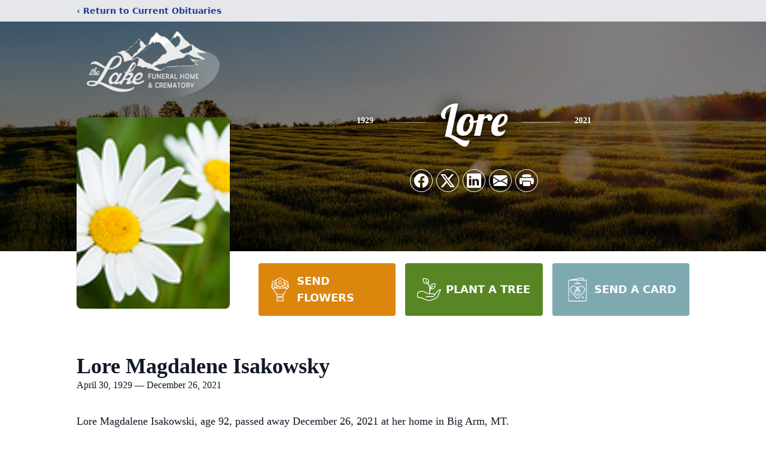

--- FILE ---
content_type: text/html; charset=utf-8
request_url: https://www.google.com/recaptcha/enterprise/anchor?ar=1&k=6LetHfgiAAAAAGv7aMmENNdQMXoeI6oI2Ogn6mNF&co=aHR0cHM6Ly93d3cubGFrZWZ1bmVyYWxob21lYW5kY3JlbWF0aW9uLmNvbTo0NDM.&hl=en&type=image&v=PoyoqOPhxBO7pBk68S4YbpHZ&theme=light&size=invisible&badge=bottomright&anchor-ms=20000&execute-ms=30000&cb=wsbmdm9tlxbv
body_size: 48791
content:
<!DOCTYPE HTML><html dir="ltr" lang="en"><head><meta http-equiv="Content-Type" content="text/html; charset=UTF-8">
<meta http-equiv="X-UA-Compatible" content="IE=edge">
<title>reCAPTCHA</title>
<style type="text/css">
/* cyrillic-ext */
@font-face {
  font-family: 'Roboto';
  font-style: normal;
  font-weight: 400;
  font-stretch: 100%;
  src: url(//fonts.gstatic.com/s/roboto/v48/KFO7CnqEu92Fr1ME7kSn66aGLdTylUAMa3GUBHMdazTgWw.woff2) format('woff2');
  unicode-range: U+0460-052F, U+1C80-1C8A, U+20B4, U+2DE0-2DFF, U+A640-A69F, U+FE2E-FE2F;
}
/* cyrillic */
@font-face {
  font-family: 'Roboto';
  font-style: normal;
  font-weight: 400;
  font-stretch: 100%;
  src: url(//fonts.gstatic.com/s/roboto/v48/KFO7CnqEu92Fr1ME7kSn66aGLdTylUAMa3iUBHMdazTgWw.woff2) format('woff2');
  unicode-range: U+0301, U+0400-045F, U+0490-0491, U+04B0-04B1, U+2116;
}
/* greek-ext */
@font-face {
  font-family: 'Roboto';
  font-style: normal;
  font-weight: 400;
  font-stretch: 100%;
  src: url(//fonts.gstatic.com/s/roboto/v48/KFO7CnqEu92Fr1ME7kSn66aGLdTylUAMa3CUBHMdazTgWw.woff2) format('woff2');
  unicode-range: U+1F00-1FFF;
}
/* greek */
@font-face {
  font-family: 'Roboto';
  font-style: normal;
  font-weight: 400;
  font-stretch: 100%;
  src: url(//fonts.gstatic.com/s/roboto/v48/KFO7CnqEu92Fr1ME7kSn66aGLdTylUAMa3-UBHMdazTgWw.woff2) format('woff2');
  unicode-range: U+0370-0377, U+037A-037F, U+0384-038A, U+038C, U+038E-03A1, U+03A3-03FF;
}
/* math */
@font-face {
  font-family: 'Roboto';
  font-style: normal;
  font-weight: 400;
  font-stretch: 100%;
  src: url(//fonts.gstatic.com/s/roboto/v48/KFO7CnqEu92Fr1ME7kSn66aGLdTylUAMawCUBHMdazTgWw.woff2) format('woff2');
  unicode-range: U+0302-0303, U+0305, U+0307-0308, U+0310, U+0312, U+0315, U+031A, U+0326-0327, U+032C, U+032F-0330, U+0332-0333, U+0338, U+033A, U+0346, U+034D, U+0391-03A1, U+03A3-03A9, U+03B1-03C9, U+03D1, U+03D5-03D6, U+03F0-03F1, U+03F4-03F5, U+2016-2017, U+2034-2038, U+203C, U+2040, U+2043, U+2047, U+2050, U+2057, U+205F, U+2070-2071, U+2074-208E, U+2090-209C, U+20D0-20DC, U+20E1, U+20E5-20EF, U+2100-2112, U+2114-2115, U+2117-2121, U+2123-214F, U+2190, U+2192, U+2194-21AE, U+21B0-21E5, U+21F1-21F2, U+21F4-2211, U+2213-2214, U+2216-22FF, U+2308-230B, U+2310, U+2319, U+231C-2321, U+2336-237A, U+237C, U+2395, U+239B-23B7, U+23D0, U+23DC-23E1, U+2474-2475, U+25AF, U+25B3, U+25B7, U+25BD, U+25C1, U+25CA, U+25CC, U+25FB, U+266D-266F, U+27C0-27FF, U+2900-2AFF, U+2B0E-2B11, U+2B30-2B4C, U+2BFE, U+3030, U+FF5B, U+FF5D, U+1D400-1D7FF, U+1EE00-1EEFF;
}
/* symbols */
@font-face {
  font-family: 'Roboto';
  font-style: normal;
  font-weight: 400;
  font-stretch: 100%;
  src: url(//fonts.gstatic.com/s/roboto/v48/KFO7CnqEu92Fr1ME7kSn66aGLdTylUAMaxKUBHMdazTgWw.woff2) format('woff2');
  unicode-range: U+0001-000C, U+000E-001F, U+007F-009F, U+20DD-20E0, U+20E2-20E4, U+2150-218F, U+2190, U+2192, U+2194-2199, U+21AF, U+21E6-21F0, U+21F3, U+2218-2219, U+2299, U+22C4-22C6, U+2300-243F, U+2440-244A, U+2460-24FF, U+25A0-27BF, U+2800-28FF, U+2921-2922, U+2981, U+29BF, U+29EB, U+2B00-2BFF, U+4DC0-4DFF, U+FFF9-FFFB, U+10140-1018E, U+10190-1019C, U+101A0, U+101D0-101FD, U+102E0-102FB, U+10E60-10E7E, U+1D2C0-1D2D3, U+1D2E0-1D37F, U+1F000-1F0FF, U+1F100-1F1AD, U+1F1E6-1F1FF, U+1F30D-1F30F, U+1F315, U+1F31C, U+1F31E, U+1F320-1F32C, U+1F336, U+1F378, U+1F37D, U+1F382, U+1F393-1F39F, U+1F3A7-1F3A8, U+1F3AC-1F3AF, U+1F3C2, U+1F3C4-1F3C6, U+1F3CA-1F3CE, U+1F3D4-1F3E0, U+1F3ED, U+1F3F1-1F3F3, U+1F3F5-1F3F7, U+1F408, U+1F415, U+1F41F, U+1F426, U+1F43F, U+1F441-1F442, U+1F444, U+1F446-1F449, U+1F44C-1F44E, U+1F453, U+1F46A, U+1F47D, U+1F4A3, U+1F4B0, U+1F4B3, U+1F4B9, U+1F4BB, U+1F4BF, U+1F4C8-1F4CB, U+1F4D6, U+1F4DA, U+1F4DF, U+1F4E3-1F4E6, U+1F4EA-1F4ED, U+1F4F7, U+1F4F9-1F4FB, U+1F4FD-1F4FE, U+1F503, U+1F507-1F50B, U+1F50D, U+1F512-1F513, U+1F53E-1F54A, U+1F54F-1F5FA, U+1F610, U+1F650-1F67F, U+1F687, U+1F68D, U+1F691, U+1F694, U+1F698, U+1F6AD, U+1F6B2, U+1F6B9-1F6BA, U+1F6BC, U+1F6C6-1F6CF, U+1F6D3-1F6D7, U+1F6E0-1F6EA, U+1F6F0-1F6F3, U+1F6F7-1F6FC, U+1F700-1F7FF, U+1F800-1F80B, U+1F810-1F847, U+1F850-1F859, U+1F860-1F887, U+1F890-1F8AD, U+1F8B0-1F8BB, U+1F8C0-1F8C1, U+1F900-1F90B, U+1F93B, U+1F946, U+1F984, U+1F996, U+1F9E9, U+1FA00-1FA6F, U+1FA70-1FA7C, U+1FA80-1FA89, U+1FA8F-1FAC6, U+1FACE-1FADC, U+1FADF-1FAE9, U+1FAF0-1FAF8, U+1FB00-1FBFF;
}
/* vietnamese */
@font-face {
  font-family: 'Roboto';
  font-style: normal;
  font-weight: 400;
  font-stretch: 100%;
  src: url(//fonts.gstatic.com/s/roboto/v48/KFO7CnqEu92Fr1ME7kSn66aGLdTylUAMa3OUBHMdazTgWw.woff2) format('woff2');
  unicode-range: U+0102-0103, U+0110-0111, U+0128-0129, U+0168-0169, U+01A0-01A1, U+01AF-01B0, U+0300-0301, U+0303-0304, U+0308-0309, U+0323, U+0329, U+1EA0-1EF9, U+20AB;
}
/* latin-ext */
@font-face {
  font-family: 'Roboto';
  font-style: normal;
  font-weight: 400;
  font-stretch: 100%;
  src: url(//fonts.gstatic.com/s/roboto/v48/KFO7CnqEu92Fr1ME7kSn66aGLdTylUAMa3KUBHMdazTgWw.woff2) format('woff2');
  unicode-range: U+0100-02BA, U+02BD-02C5, U+02C7-02CC, U+02CE-02D7, U+02DD-02FF, U+0304, U+0308, U+0329, U+1D00-1DBF, U+1E00-1E9F, U+1EF2-1EFF, U+2020, U+20A0-20AB, U+20AD-20C0, U+2113, U+2C60-2C7F, U+A720-A7FF;
}
/* latin */
@font-face {
  font-family: 'Roboto';
  font-style: normal;
  font-weight: 400;
  font-stretch: 100%;
  src: url(//fonts.gstatic.com/s/roboto/v48/KFO7CnqEu92Fr1ME7kSn66aGLdTylUAMa3yUBHMdazQ.woff2) format('woff2');
  unicode-range: U+0000-00FF, U+0131, U+0152-0153, U+02BB-02BC, U+02C6, U+02DA, U+02DC, U+0304, U+0308, U+0329, U+2000-206F, U+20AC, U+2122, U+2191, U+2193, U+2212, U+2215, U+FEFF, U+FFFD;
}
/* cyrillic-ext */
@font-face {
  font-family: 'Roboto';
  font-style: normal;
  font-weight: 500;
  font-stretch: 100%;
  src: url(//fonts.gstatic.com/s/roboto/v48/KFO7CnqEu92Fr1ME7kSn66aGLdTylUAMa3GUBHMdazTgWw.woff2) format('woff2');
  unicode-range: U+0460-052F, U+1C80-1C8A, U+20B4, U+2DE0-2DFF, U+A640-A69F, U+FE2E-FE2F;
}
/* cyrillic */
@font-face {
  font-family: 'Roboto';
  font-style: normal;
  font-weight: 500;
  font-stretch: 100%;
  src: url(//fonts.gstatic.com/s/roboto/v48/KFO7CnqEu92Fr1ME7kSn66aGLdTylUAMa3iUBHMdazTgWw.woff2) format('woff2');
  unicode-range: U+0301, U+0400-045F, U+0490-0491, U+04B0-04B1, U+2116;
}
/* greek-ext */
@font-face {
  font-family: 'Roboto';
  font-style: normal;
  font-weight: 500;
  font-stretch: 100%;
  src: url(//fonts.gstatic.com/s/roboto/v48/KFO7CnqEu92Fr1ME7kSn66aGLdTylUAMa3CUBHMdazTgWw.woff2) format('woff2');
  unicode-range: U+1F00-1FFF;
}
/* greek */
@font-face {
  font-family: 'Roboto';
  font-style: normal;
  font-weight: 500;
  font-stretch: 100%;
  src: url(//fonts.gstatic.com/s/roboto/v48/KFO7CnqEu92Fr1ME7kSn66aGLdTylUAMa3-UBHMdazTgWw.woff2) format('woff2');
  unicode-range: U+0370-0377, U+037A-037F, U+0384-038A, U+038C, U+038E-03A1, U+03A3-03FF;
}
/* math */
@font-face {
  font-family: 'Roboto';
  font-style: normal;
  font-weight: 500;
  font-stretch: 100%;
  src: url(//fonts.gstatic.com/s/roboto/v48/KFO7CnqEu92Fr1ME7kSn66aGLdTylUAMawCUBHMdazTgWw.woff2) format('woff2');
  unicode-range: U+0302-0303, U+0305, U+0307-0308, U+0310, U+0312, U+0315, U+031A, U+0326-0327, U+032C, U+032F-0330, U+0332-0333, U+0338, U+033A, U+0346, U+034D, U+0391-03A1, U+03A3-03A9, U+03B1-03C9, U+03D1, U+03D5-03D6, U+03F0-03F1, U+03F4-03F5, U+2016-2017, U+2034-2038, U+203C, U+2040, U+2043, U+2047, U+2050, U+2057, U+205F, U+2070-2071, U+2074-208E, U+2090-209C, U+20D0-20DC, U+20E1, U+20E5-20EF, U+2100-2112, U+2114-2115, U+2117-2121, U+2123-214F, U+2190, U+2192, U+2194-21AE, U+21B0-21E5, U+21F1-21F2, U+21F4-2211, U+2213-2214, U+2216-22FF, U+2308-230B, U+2310, U+2319, U+231C-2321, U+2336-237A, U+237C, U+2395, U+239B-23B7, U+23D0, U+23DC-23E1, U+2474-2475, U+25AF, U+25B3, U+25B7, U+25BD, U+25C1, U+25CA, U+25CC, U+25FB, U+266D-266F, U+27C0-27FF, U+2900-2AFF, U+2B0E-2B11, U+2B30-2B4C, U+2BFE, U+3030, U+FF5B, U+FF5D, U+1D400-1D7FF, U+1EE00-1EEFF;
}
/* symbols */
@font-face {
  font-family: 'Roboto';
  font-style: normal;
  font-weight: 500;
  font-stretch: 100%;
  src: url(//fonts.gstatic.com/s/roboto/v48/KFO7CnqEu92Fr1ME7kSn66aGLdTylUAMaxKUBHMdazTgWw.woff2) format('woff2');
  unicode-range: U+0001-000C, U+000E-001F, U+007F-009F, U+20DD-20E0, U+20E2-20E4, U+2150-218F, U+2190, U+2192, U+2194-2199, U+21AF, U+21E6-21F0, U+21F3, U+2218-2219, U+2299, U+22C4-22C6, U+2300-243F, U+2440-244A, U+2460-24FF, U+25A0-27BF, U+2800-28FF, U+2921-2922, U+2981, U+29BF, U+29EB, U+2B00-2BFF, U+4DC0-4DFF, U+FFF9-FFFB, U+10140-1018E, U+10190-1019C, U+101A0, U+101D0-101FD, U+102E0-102FB, U+10E60-10E7E, U+1D2C0-1D2D3, U+1D2E0-1D37F, U+1F000-1F0FF, U+1F100-1F1AD, U+1F1E6-1F1FF, U+1F30D-1F30F, U+1F315, U+1F31C, U+1F31E, U+1F320-1F32C, U+1F336, U+1F378, U+1F37D, U+1F382, U+1F393-1F39F, U+1F3A7-1F3A8, U+1F3AC-1F3AF, U+1F3C2, U+1F3C4-1F3C6, U+1F3CA-1F3CE, U+1F3D4-1F3E0, U+1F3ED, U+1F3F1-1F3F3, U+1F3F5-1F3F7, U+1F408, U+1F415, U+1F41F, U+1F426, U+1F43F, U+1F441-1F442, U+1F444, U+1F446-1F449, U+1F44C-1F44E, U+1F453, U+1F46A, U+1F47D, U+1F4A3, U+1F4B0, U+1F4B3, U+1F4B9, U+1F4BB, U+1F4BF, U+1F4C8-1F4CB, U+1F4D6, U+1F4DA, U+1F4DF, U+1F4E3-1F4E6, U+1F4EA-1F4ED, U+1F4F7, U+1F4F9-1F4FB, U+1F4FD-1F4FE, U+1F503, U+1F507-1F50B, U+1F50D, U+1F512-1F513, U+1F53E-1F54A, U+1F54F-1F5FA, U+1F610, U+1F650-1F67F, U+1F687, U+1F68D, U+1F691, U+1F694, U+1F698, U+1F6AD, U+1F6B2, U+1F6B9-1F6BA, U+1F6BC, U+1F6C6-1F6CF, U+1F6D3-1F6D7, U+1F6E0-1F6EA, U+1F6F0-1F6F3, U+1F6F7-1F6FC, U+1F700-1F7FF, U+1F800-1F80B, U+1F810-1F847, U+1F850-1F859, U+1F860-1F887, U+1F890-1F8AD, U+1F8B0-1F8BB, U+1F8C0-1F8C1, U+1F900-1F90B, U+1F93B, U+1F946, U+1F984, U+1F996, U+1F9E9, U+1FA00-1FA6F, U+1FA70-1FA7C, U+1FA80-1FA89, U+1FA8F-1FAC6, U+1FACE-1FADC, U+1FADF-1FAE9, U+1FAF0-1FAF8, U+1FB00-1FBFF;
}
/* vietnamese */
@font-face {
  font-family: 'Roboto';
  font-style: normal;
  font-weight: 500;
  font-stretch: 100%;
  src: url(//fonts.gstatic.com/s/roboto/v48/KFO7CnqEu92Fr1ME7kSn66aGLdTylUAMa3OUBHMdazTgWw.woff2) format('woff2');
  unicode-range: U+0102-0103, U+0110-0111, U+0128-0129, U+0168-0169, U+01A0-01A1, U+01AF-01B0, U+0300-0301, U+0303-0304, U+0308-0309, U+0323, U+0329, U+1EA0-1EF9, U+20AB;
}
/* latin-ext */
@font-face {
  font-family: 'Roboto';
  font-style: normal;
  font-weight: 500;
  font-stretch: 100%;
  src: url(//fonts.gstatic.com/s/roboto/v48/KFO7CnqEu92Fr1ME7kSn66aGLdTylUAMa3KUBHMdazTgWw.woff2) format('woff2');
  unicode-range: U+0100-02BA, U+02BD-02C5, U+02C7-02CC, U+02CE-02D7, U+02DD-02FF, U+0304, U+0308, U+0329, U+1D00-1DBF, U+1E00-1E9F, U+1EF2-1EFF, U+2020, U+20A0-20AB, U+20AD-20C0, U+2113, U+2C60-2C7F, U+A720-A7FF;
}
/* latin */
@font-face {
  font-family: 'Roboto';
  font-style: normal;
  font-weight: 500;
  font-stretch: 100%;
  src: url(//fonts.gstatic.com/s/roboto/v48/KFO7CnqEu92Fr1ME7kSn66aGLdTylUAMa3yUBHMdazQ.woff2) format('woff2');
  unicode-range: U+0000-00FF, U+0131, U+0152-0153, U+02BB-02BC, U+02C6, U+02DA, U+02DC, U+0304, U+0308, U+0329, U+2000-206F, U+20AC, U+2122, U+2191, U+2193, U+2212, U+2215, U+FEFF, U+FFFD;
}
/* cyrillic-ext */
@font-face {
  font-family: 'Roboto';
  font-style: normal;
  font-weight: 900;
  font-stretch: 100%;
  src: url(//fonts.gstatic.com/s/roboto/v48/KFO7CnqEu92Fr1ME7kSn66aGLdTylUAMa3GUBHMdazTgWw.woff2) format('woff2');
  unicode-range: U+0460-052F, U+1C80-1C8A, U+20B4, U+2DE0-2DFF, U+A640-A69F, U+FE2E-FE2F;
}
/* cyrillic */
@font-face {
  font-family: 'Roboto';
  font-style: normal;
  font-weight: 900;
  font-stretch: 100%;
  src: url(//fonts.gstatic.com/s/roboto/v48/KFO7CnqEu92Fr1ME7kSn66aGLdTylUAMa3iUBHMdazTgWw.woff2) format('woff2');
  unicode-range: U+0301, U+0400-045F, U+0490-0491, U+04B0-04B1, U+2116;
}
/* greek-ext */
@font-face {
  font-family: 'Roboto';
  font-style: normal;
  font-weight: 900;
  font-stretch: 100%;
  src: url(//fonts.gstatic.com/s/roboto/v48/KFO7CnqEu92Fr1ME7kSn66aGLdTylUAMa3CUBHMdazTgWw.woff2) format('woff2');
  unicode-range: U+1F00-1FFF;
}
/* greek */
@font-face {
  font-family: 'Roboto';
  font-style: normal;
  font-weight: 900;
  font-stretch: 100%;
  src: url(//fonts.gstatic.com/s/roboto/v48/KFO7CnqEu92Fr1ME7kSn66aGLdTylUAMa3-UBHMdazTgWw.woff2) format('woff2');
  unicode-range: U+0370-0377, U+037A-037F, U+0384-038A, U+038C, U+038E-03A1, U+03A3-03FF;
}
/* math */
@font-face {
  font-family: 'Roboto';
  font-style: normal;
  font-weight: 900;
  font-stretch: 100%;
  src: url(//fonts.gstatic.com/s/roboto/v48/KFO7CnqEu92Fr1ME7kSn66aGLdTylUAMawCUBHMdazTgWw.woff2) format('woff2');
  unicode-range: U+0302-0303, U+0305, U+0307-0308, U+0310, U+0312, U+0315, U+031A, U+0326-0327, U+032C, U+032F-0330, U+0332-0333, U+0338, U+033A, U+0346, U+034D, U+0391-03A1, U+03A3-03A9, U+03B1-03C9, U+03D1, U+03D5-03D6, U+03F0-03F1, U+03F4-03F5, U+2016-2017, U+2034-2038, U+203C, U+2040, U+2043, U+2047, U+2050, U+2057, U+205F, U+2070-2071, U+2074-208E, U+2090-209C, U+20D0-20DC, U+20E1, U+20E5-20EF, U+2100-2112, U+2114-2115, U+2117-2121, U+2123-214F, U+2190, U+2192, U+2194-21AE, U+21B0-21E5, U+21F1-21F2, U+21F4-2211, U+2213-2214, U+2216-22FF, U+2308-230B, U+2310, U+2319, U+231C-2321, U+2336-237A, U+237C, U+2395, U+239B-23B7, U+23D0, U+23DC-23E1, U+2474-2475, U+25AF, U+25B3, U+25B7, U+25BD, U+25C1, U+25CA, U+25CC, U+25FB, U+266D-266F, U+27C0-27FF, U+2900-2AFF, U+2B0E-2B11, U+2B30-2B4C, U+2BFE, U+3030, U+FF5B, U+FF5D, U+1D400-1D7FF, U+1EE00-1EEFF;
}
/* symbols */
@font-face {
  font-family: 'Roboto';
  font-style: normal;
  font-weight: 900;
  font-stretch: 100%;
  src: url(//fonts.gstatic.com/s/roboto/v48/KFO7CnqEu92Fr1ME7kSn66aGLdTylUAMaxKUBHMdazTgWw.woff2) format('woff2');
  unicode-range: U+0001-000C, U+000E-001F, U+007F-009F, U+20DD-20E0, U+20E2-20E4, U+2150-218F, U+2190, U+2192, U+2194-2199, U+21AF, U+21E6-21F0, U+21F3, U+2218-2219, U+2299, U+22C4-22C6, U+2300-243F, U+2440-244A, U+2460-24FF, U+25A0-27BF, U+2800-28FF, U+2921-2922, U+2981, U+29BF, U+29EB, U+2B00-2BFF, U+4DC0-4DFF, U+FFF9-FFFB, U+10140-1018E, U+10190-1019C, U+101A0, U+101D0-101FD, U+102E0-102FB, U+10E60-10E7E, U+1D2C0-1D2D3, U+1D2E0-1D37F, U+1F000-1F0FF, U+1F100-1F1AD, U+1F1E6-1F1FF, U+1F30D-1F30F, U+1F315, U+1F31C, U+1F31E, U+1F320-1F32C, U+1F336, U+1F378, U+1F37D, U+1F382, U+1F393-1F39F, U+1F3A7-1F3A8, U+1F3AC-1F3AF, U+1F3C2, U+1F3C4-1F3C6, U+1F3CA-1F3CE, U+1F3D4-1F3E0, U+1F3ED, U+1F3F1-1F3F3, U+1F3F5-1F3F7, U+1F408, U+1F415, U+1F41F, U+1F426, U+1F43F, U+1F441-1F442, U+1F444, U+1F446-1F449, U+1F44C-1F44E, U+1F453, U+1F46A, U+1F47D, U+1F4A3, U+1F4B0, U+1F4B3, U+1F4B9, U+1F4BB, U+1F4BF, U+1F4C8-1F4CB, U+1F4D6, U+1F4DA, U+1F4DF, U+1F4E3-1F4E6, U+1F4EA-1F4ED, U+1F4F7, U+1F4F9-1F4FB, U+1F4FD-1F4FE, U+1F503, U+1F507-1F50B, U+1F50D, U+1F512-1F513, U+1F53E-1F54A, U+1F54F-1F5FA, U+1F610, U+1F650-1F67F, U+1F687, U+1F68D, U+1F691, U+1F694, U+1F698, U+1F6AD, U+1F6B2, U+1F6B9-1F6BA, U+1F6BC, U+1F6C6-1F6CF, U+1F6D3-1F6D7, U+1F6E0-1F6EA, U+1F6F0-1F6F3, U+1F6F7-1F6FC, U+1F700-1F7FF, U+1F800-1F80B, U+1F810-1F847, U+1F850-1F859, U+1F860-1F887, U+1F890-1F8AD, U+1F8B0-1F8BB, U+1F8C0-1F8C1, U+1F900-1F90B, U+1F93B, U+1F946, U+1F984, U+1F996, U+1F9E9, U+1FA00-1FA6F, U+1FA70-1FA7C, U+1FA80-1FA89, U+1FA8F-1FAC6, U+1FACE-1FADC, U+1FADF-1FAE9, U+1FAF0-1FAF8, U+1FB00-1FBFF;
}
/* vietnamese */
@font-face {
  font-family: 'Roboto';
  font-style: normal;
  font-weight: 900;
  font-stretch: 100%;
  src: url(//fonts.gstatic.com/s/roboto/v48/KFO7CnqEu92Fr1ME7kSn66aGLdTylUAMa3OUBHMdazTgWw.woff2) format('woff2');
  unicode-range: U+0102-0103, U+0110-0111, U+0128-0129, U+0168-0169, U+01A0-01A1, U+01AF-01B0, U+0300-0301, U+0303-0304, U+0308-0309, U+0323, U+0329, U+1EA0-1EF9, U+20AB;
}
/* latin-ext */
@font-face {
  font-family: 'Roboto';
  font-style: normal;
  font-weight: 900;
  font-stretch: 100%;
  src: url(//fonts.gstatic.com/s/roboto/v48/KFO7CnqEu92Fr1ME7kSn66aGLdTylUAMa3KUBHMdazTgWw.woff2) format('woff2');
  unicode-range: U+0100-02BA, U+02BD-02C5, U+02C7-02CC, U+02CE-02D7, U+02DD-02FF, U+0304, U+0308, U+0329, U+1D00-1DBF, U+1E00-1E9F, U+1EF2-1EFF, U+2020, U+20A0-20AB, U+20AD-20C0, U+2113, U+2C60-2C7F, U+A720-A7FF;
}
/* latin */
@font-face {
  font-family: 'Roboto';
  font-style: normal;
  font-weight: 900;
  font-stretch: 100%;
  src: url(//fonts.gstatic.com/s/roboto/v48/KFO7CnqEu92Fr1ME7kSn66aGLdTylUAMa3yUBHMdazQ.woff2) format('woff2');
  unicode-range: U+0000-00FF, U+0131, U+0152-0153, U+02BB-02BC, U+02C6, U+02DA, U+02DC, U+0304, U+0308, U+0329, U+2000-206F, U+20AC, U+2122, U+2191, U+2193, U+2212, U+2215, U+FEFF, U+FFFD;
}

</style>
<link rel="stylesheet" type="text/css" href="https://www.gstatic.com/recaptcha/releases/PoyoqOPhxBO7pBk68S4YbpHZ/styles__ltr.css">
<script nonce="Zz_A-xwifKmAf0CS-b6sFQ" type="text/javascript">window['__recaptcha_api'] = 'https://www.google.com/recaptcha/enterprise/';</script>
<script type="text/javascript" src="https://www.gstatic.com/recaptcha/releases/PoyoqOPhxBO7pBk68S4YbpHZ/recaptcha__en.js" nonce="Zz_A-xwifKmAf0CS-b6sFQ">
      
    </script></head>
<body><div id="rc-anchor-alert" class="rc-anchor-alert"></div>
<input type="hidden" id="recaptcha-token" value="[base64]">
<script type="text/javascript" nonce="Zz_A-xwifKmAf0CS-b6sFQ">
      recaptcha.anchor.Main.init("[\x22ainput\x22,[\x22bgdata\x22,\x22\x22,\[base64]/[base64]/[base64]/[base64]/[base64]/UltsKytdPUU6KEU8MjA0OD9SW2wrK109RT4+NnwxOTI6KChFJjY0NTEyKT09NTUyOTYmJk0rMTxjLmxlbmd0aCYmKGMuY2hhckNvZGVBdChNKzEpJjY0NTEyKT09NTYzMjA/[base64]/[base64]/[base64]/[base64]/[base64]/[base64]/[base64]\x22,\[base64]\\u003d\x22,\[base64]/CtsKQwr5wTQhfw7ZIIMO3w6XCvcOMD3kywooBXMODwqN9PTZew7ZeU1PDosKoZRHDllY6bcObwr/CqMOjw43Dl8Opw718w7DDtcKowpx2w5HDocOjwrjCkcOxViwDw5jCgMOZw7HDmSwzABlgw6jDqcOKFH7DkGHDsMOKS2fCrcO4YsKGwqvDtcOBw5/CksKbwpNjw4MFwqlAw4zDn0PCiWDDkl7DrcKZw6DDszB1wph5d8KzL8KoBcO6wr7Cs8K5ecKewpVrO096OcKzCcOcw6wLwoJ7Y8K1woEVbCVhw7prVsKbwqcuw5XDiVF/[base64]/DnxBRw7XDvH5lw4TCtsKywpTDo8Ogwr3CukLDlCZpw6vCjQHCjsK0Jkgsw73DsMKbK1LCqcKJw78yF0rDqGrCoMKxwpfChQ8vwo7CjgLCqsOKw6oUwpATw6HDjh0PGMK7w7jDsUw9G8O9e8KxKR3DhMKyRgjCpcKDw6MQwocQMznCvsO/wqMrY8O/wq4rT8OTRcOlIsO2LSR2w48VwpRUw4XDh1bDnQ/CssOlwpXCscKxOcKjw7HCtjDDl8OYUcO8QlE7MzIENMKnwoPCnAwhw5XCmFnCpBnCnAt9wpPDscKSw5NELHsEw47CilHDn8K3OEwUw4Fab8KVw4MowqJMw5jDikHDvnZCw5UYwpMNw4XDvcOnw7bDosKow5EKCMKkw6/[base64]/CsnNrwoTCv0zDiXXDg8KdFl41w7zCtTbDkj3DisKCw4zCocK1w55Wwp95NR/DkGliwqXCscOzPMK4wpnCqMKRwqciKsOuJcKOwrBsw74jcDcLUQrDl8Odw4TCrTHCuVLDgHzDjkAJdmQ3WivCmMKjTmwfwrXCgcK3wphwecOfwpphfhzCvGsHw7/[base64]/[base64]/SlzDmCJFwqPCqQ8WN8O1AjhlWsKHw4PDpsKEw6zChm9rWsKEJ8KdEcOxw7knDsKOIMK0w7nDsFjCisKPwpNmwrjDth0NIyfCucO/wr8nKG8Qwod5w78BEcK1w7zDjjkiw6w6bRfDsMK4w6NvwozDt8KxeMKLeQJvKB5eXsOiwoDCiMOtfB1jw6kpw57DqMO1w44tw6rDlHkjw4/DqjnCqGPCjMKIwpsnwpTCkcKfwpEFw4LDkcOAw5XDvMO1T8OsCGfDsnkswoHCncK+wohswqTDp8OYw7wpLx/DoMOvw6AGwqlkw5TCvQNUwroZwp7DjB14wplBbFTCmMKSwpgvMXA9wpvCisO/SU9XMcOaw4YZw5BgKwJEbsOiwqkBYU9jQ2wiwpZ2ZsOqw5x8wp8aw53Cn8Kaw6JMPMKgZD3Dt8OCw5PCrsKOw4ZnNMOqeMO7w4PCnFtMXcKNw7zDlsK+wpcOwqLDmz4yXMKgegspM8OHw4w9N8OMc8OMDHbCgVNjZMKUanXCh8OWUgDDt8Kuw7/Do8OXJ8KFwrnClF/CmsOJw5PDtBHDtEvCqMOiHsK+w5cfE0hnwppWHEYnw5rCmcOPw4HDksKEw4LCncKFwqViVsOIw57ClcOZwq8nUQfDhX4qIkA4w50YwptCwqPCkXzDoiE5AA/Dp8Olf0/[base64]/DqhjCo3lNwq/Do8KywqjCtcOawrwXT8O3asO9FcKEGWnChcK+EQhMwqbDuDVPwooecCc7MmIpw7rDjMOuw6DDpcK5woROw4IZQTsxwqBAXgrCs8Ouw7/DgMKcw5fDrRjDrGN0w4fCocO6WsORayDDoEvDmk/[base64]/Dk8K9w6zCqMO+LcKaTB8qUXDDmMKgw5ELYsOBw4/Ch03ClcOHw4nCpMOcw7TDkMKTw7fCrMKow5ATwo9lw7HCrMOcJHLDv8OFCRp9wo4DCx5Ow5/Du0LDj1PCl8O8w48DS3nCrBw2w5nCrnnCpMKuasKjSsKqZWHCjMK3SnnDq3sZY8K9W8OWw60fw6IcO2tew4hjw64zV8OLFsKnwpMmG8Ofw4TCnsKPCCV8w6ZPw4PDoHx5w7nDvcKEFSjDjMKywpkkJ8O7T8OiwovDkMOQHcKUdwl/wq8cO8OmVcKtw4zDuwBgwod3OGJHwqPDtMKSLMO4wpQFw5HDtcO/wq/ClT5QF8KCWMOjDhHDo1fCksKUwrnDv8Kdwp/Dl8KiKHxAwrhXDjVibsO+ZTrCvcObUMKybsKEw7rCtk7DvhkUwrYhw50GwozDmH4GPsO3wq/Dh3Ngw75EHsOow6vCgcO+w60KG8KoCl12wq3Dp8OEf8O6VcOfGcKNwoM2w7jDmngow75XDgETw7DDtcO3w5jCtWJSc8O4w7/DqcKxSsOOGsOoez0mw5hlw77ClsKkw6LDjsOuC8OQwrZCwpwibsOXwrjDkntvbMKHHsOCw5dCM27ChHHDn0rDkWTDt8Kkw6lEw7DDhcOEw59tCA/CvyzDkiFNw7FcemrCkUzDo8K8w49nNXUuw4nCu8O4w6zChsK7ODQow4Q3woF/RR1xZcKgeAbDr8Kvw5PDpMKMwrrDosOQwrfCtx/[base64]/[base64]/[base64]/[base64]/DosKhwqnCgHzDvTMQfsKhIsOmw5PDo8Opw6FwL11+OTE5Z8Kea8KqPMKJKgTCi8KRRcK7JsKYw4TChxzCnVwAYFscw73DsMOIJRHCjcK7C33CtMKlVD7DlRHCgXLDlADDuMKGwpg9w67DjHg6dm3DgsKfesO6wqoTf3/DlMOnEhslw5wUYz5HNmEyw4fDo8OfwqJ9worCvcOpHsOJIMKfMTHDv8KrOsOPO8K+w5NydhnCqcOeFcOXIsKUwrNwMhFawpTDt1sPEcORwqLDvMKCwpU1w4nCoC5sJRtKIMKMfMKGw7g/wpdqJsKcNFVuwqXCuW/DplHCj8KSw4bCv8KIwr45w7pnSsOKwpvCnMO4QGfChmtQwofDnQxtw7MSDcOtEMKXdRwNwqcqesOGw6zDrMKqBMO/O8O6w7FFdmTCpcKSLMKZeMKCOjIGwolBw6k/TMORwr7CgMOcw7xxAsKXQTQlw6sLwpbChX3DvMKuw7EzwqLCtMK7BsKUOsK5XiV7wqZqDSnDrMKbHnt+w7jCtsKNRcOyPwrConTCpx84c8KzHsK8R8K9EMOJZcOnB8KGw4jCshLDs07DsMK2RlvCi1TCncK/IsKjwpnDlMKFwrJGw7rDvmUQRi3CssKZwoLCgj/DjsKjw4wHNsOfU8OeE8OewqZyw4/[base64]/w5DDo8OHwrPDn8Kvw6gQwovCuRjCnmfCmgPDu8KOO0nDh8KBL8KtbMOuJgpYw7bCtx7Dlic0wp/CvMOSwrgMEcKEGAZJLsKKwoA+wqfCkMO7HMKpR0xgwqbDtWLDtnk6LiXDtMOnwpJtw7xRwrPCnlnClsO+ScOgwosKGcKgCsKFw67Dm1BgIsOBRR/CvS3DtmwWRsOUwrXDl198K8KHwodWdcOXUibDo8KYIMKwZsOcOR7CkMO4E8K7O34rZ3LDlMKdBMKFw5dVC3Rkw6leXsOjw4PDjcOxcsKhwpRdZX/Ct1LCv3t4NMKCCcO4w5PDiA/CsMKWNcKBXCTCu8ORPx4MQA/DmQ3CkMOWw7jCtxHDpl99w7hyY1wJVFxAW8KewoPDnCnCrBXDtMOww6kXwpxTwrYCecKHasOuw6lDOiA1SFXDphA5Y8OXwoB/[base64]/CmMOZwp56IcKrwp5KA8KLWDJxw5fCg8OtwonDlCQfawx2V8Kkwq7Cux1Ew6Mxa8OEwp0xesKXw7/Dm0xowptAwrRXwr19wqLCiHDDk8KYPjnDuFrDrcOHS0/CjMOpORXCmsOiJGVXw7nDq2LDu8O+C8KveyDDp8KQw63DisOGwrHDmAVGa3xyHsKfNG0Kwp48VMKcwr9cGWtrw6nCjDMpPR5Zw7zCncOxNcOaw4V2w51qw7kXwr7DkFI8Jyh7Jy9qLELCi8OMbSUiM3LDkTPDjRfDhMKODmBOI302ZMKDwpjDtFlKGkQzw5HCp8O/PMOvw54zU8O/G3Y8JV/CjsKLJhfCuzFBScKGwqTDgMK1HMKLWsOUcFLCscODwrPCnmfDkmNjRMKlwpzDssOKw6Z6w4UBw7vCh0zDlmteBcOVw5vCjMKnIA5/[base64]/XQbCsR3DtSpnE8OpP03Dq8K8AsKyWUfCuMOGLcOKVlfDoMOiJhjCtgrCqcO7G8KzOzrDgcKZf3YPcW9PR8OIOAY1w6VKXcO5w41Dw7TCvmYUwq/CpMKEw4PDh8KsMsKaegZlI1AJZzzDusODCkNKLsK0blbCjMKNw7jCrEBDw7nCscOWRTdEwpxPKMKOUcKdRnfCu8OFwrwVOmLDmsOvGcK7w5VswqvCgErCvQHDu14Mw5Efw7/CicOywqxJJm/DkcOqwrHDlCp7w5zDicKZLsKGw7jDgE/DisOiwonDsMKewrLDjMKDwqzDkW3Cj8O5wrp/[base64]/JCd2T0vCgVYZw70CwqDDkcKdbsOdbcK0woxmwpkVHHB3LxfDh8OBwr7DrsK/aRpZFsO7BCBIw6V/GGlRKcOUBsOjcBTCjhDDkC5qwpnDp3HDoy7CmExVw798QTI4D8KTdMKCbS9VBh9FOsOLwp/DkGTDlsKSwpPDnlLCpsKlwpEeKlDCmcKQNcKDSXEhw7d7wpbCm8KFwoXCt8Kww7lKc8OGw7k/ZMOqMUFPeDPCmirCsWfCtMOawobDtsK0wo/Ci1xwEMOgGjnDq8Oyw6BHE0vCmkDCuWHCpcKMw5fDpcKuw5VdZBTDrx/ClVJ/H8KnwqLDsDTCqGDClF5WGMKqwpoRMQAmFcKtwpUww4fCscOCw7l/wrbDgA1lwqLChDjCpsKywqtwYxzCkHLDhSXCmjrDh8KlwodZwp3Dk1lBDMOnZQ3Dqkh7MwnDrg/Dq8OzwrrCocOpwoHCvzrCoHNPV8OEwpzDlMKrWMKywqcywofDpMKawppEwpcXwrRBK8O6wpRQesOBw7E/w5hpRsKRw5FBw7nDvGZ3wrjDv8KJU3vCvDR4EAPCnsOuPcO7w6zCm8O9wqUZKkrDvMOLw6XCl8K9e8K4DwTCiHVXw4tsw5HChcK/wqfCucOMccOqw6I1wpQ5wpXCvcO0dRlcQmwGwpBWwp1ewrfChcKpwo7DlwDDoDPDj8KtUlzDiMKGXMKWcMKeYMOlfwPCp8OowrQTwqLCg2FFEQjCm8Kow55wVcKjfhbChTrCtCICwrFCETVzwpscWcOkIn/[base64]/DkTzCncO5NcOrN0/[base64]/[base64]/DssO/w40QIsOQG8O9bcKMXsOdacOcQMKVEcKxwrE4w5FlwpE4w5sHU8ORWFbCkMKqaSgjehE0MsO7YsKzP8KSwr1EZk7CpWrDsH/DmMOgw71UGBHDv8KbwqLDocOBwo3CkcONw6BGX8KHHEoIwpPCnsOnRhbCg1BoZcKLBmvDosK0w5JlCsKFwrxmw5jDusO0Fg0qw7/CvMKmCWk5w43DuT3DilfDj8OaC8O1HSoTw4PCugXDrTbDm2xhw7AObMOWwq3DkhpOwrN/[base64]/[base64]/DnSZsajDDjsKaU8OHwrfDjgoEwrsfw53CmMOXKcO0w43CrHbCrxM5w63Dvj5FwrrDm8KRwp/DkMKsWMODw4HCt2zCoRfCinNEwp7Di2zCt8K8JFQ6XcOgwofDkA1zGyDChsO5EsKSw7zDgibDusK2BsO8Xz8WZcOfCsONeghvSMO4C8ONwpfDncK/wqPDmyZ+w7hxw53DhMOwDMKxVcOZCMOmCMK5SsKXw5PCoHrCkGHCt2lGPsORw4nDmcOCwrTCuMKTfcOcwobCo0M9CCvClj7DtiRIA8KUw6HDjS3CrVJiFcO1wolKwpFNXgjCgFQXTcKywqTCjcORwpxcT8K7WsK+w5Rhw5o5w7TDhMOdwrY9El/CpMKswr4mwqY2ZcOMQcK5w53Dgg42bcOHJ8KRw7jDgMKOES0zw5TChynCui3CnwU5OBYFTTrDo8O/RBJJwpDDs2HCnVXDq8KgwpTDi8KCSx3CqhTChBFnYU/[base64]/Cg8KGwqQFw63DvADCmcKJPhrDqiF/[base64]/[base64]/TsK3wqMsw6/Dl2EyasKsL197E8O5aHLCq3DCmsOac0jDrDonwpd+eDUDw6fClw3CvnwLCWgow47DkChGw6whwpd7wqo7EMKaw5jCsmHDkMOLwoLDtsOhw5oXJsOnwrp1w7g2w4VeWMOkOsOaw5rDscKLwq/[base64]/bcOKe8OqNMOKwqpawrjDiTDDrzcqPFfCqMOVQ0XDonEhfmrCkWc/wohPAsKbTRPChjZnw6ILwqTCq0LDuMOlw7wlw4Qrw6deYB7Dr8KVwpgce25lwrLCl2jCu8ONJsOHVcOfwrrDkzVcQBxHbzbCkAfCgibDtBbDr1wpahYUQsK8KCPCrFjCj17DnsKUw5bDq8O/GsK+wr8UY8O/N8Odw43CvWnCkFZvOMKewrc0InxpYF0KGMOnZXfDkcOjw7IVw6NnwpFvJiHDhQbCk8OFw5rCrX46wp/CjHpVw4vDkF7DpzQiLRPCgcKWwqjCmcOiwqJYw5vDlRPCr8OGwq3CrHvDnTnDtcOOWCwwA8OkwokCwofDu34Vw6BUwp1IC8Oow5JjUQzCjcK9wodHwplLRsOSEcKxwqsRwrgewpZfw6LCiRPDksOPUkDDuRVVwqrDlMOFw5pOJATCisKawrx6wrxZYB/DhGdSw5vCh2sTwq0rw6XCkx/Du8KifB8/wqwGwo8cfsOnwoN2w63DpsKKLh8jcV8xTSkYFS3DqsOPIXhpw4vClsOXw6PDpcOXw7s1w4/[base64]/RsKrOCDDmlYTCGkTBGLCoMOfw4LCp8KHwpXCusO/VcKBbBQaw7vChl1Lwo0SH8KRYW/CrcKywonCicO2wpPDq8OCAsK+B8OQwp3CngHCmsK0w41kenZmwrjDgMOpWsKKC8KcEsOswpMFAh0DZSsfRRvDjFLDn3vCnsOYwrfCiUHCgcOdZMOQI8O7GzYEw6kzEE0ewqMTwqnClcOzwpl1FwbDucO9wo7CpG/Dq8Kvwo5Ne8OiwqdDCcOkSTjCo09uw7J9VGDDty7CmyrCu8OwPcKnW2rDhMODwqzDiUZ0w63Cv8O4wqDCmsOXV8OwJ3p1N8KGw6YiJWfCvlfCs17DsMOBI1w/[base64]/[base64]/YcKuwo7DqAg/wpsNSilCwqLDiWfDv8KaB8O1w4DDl3kadg/Cmh1LaRXDkV1ewqEHQ8Ovw7BacMODw4kNwo9mRsKKI8Kkw6vCpcK8wpQRAi/Dj1nCnWgrXRgVw7sMwpbCj8OGw7QVScOOw5bDti3CmzbDrn3Cs8Kowo1Kw5TDmcOcNMOZNMKnwpYJw7liExXDscObwo7CicKLDD7DhsK+w7PDhBwXw4k5w78jw7l/FnVVw6vDqMKMWQxFw4VJVzBZAsKvSMOqwo80Lm7Cp8OEVH3DuEQFNcOxDFLCiMO/LsKOWBhKbEvCtsKbRmYEw5rCrQTCiMOFGxjDv8KnInUuw6NYwpc/w5JQw5hlbsOdNAXDtcKII8KGATpLw5XDuwjCiMO/w7sGw5xBXsO+w7Nyw5x1wr7DncOGwocxNlctw7fDgcKTYsKXOC7CgixswpbCnsKrw4g/FxxRw7XDhMO0VTBnwrXDgsKBc8Ozw7jDsk54ZkHCgcKOQsKuw7bCpz/[base64]/DtMOfagEzw4BXfcOvRBXDncKxRXnDmGF5eMKXCsOML8K+wp5zw6gww5dVw5tqHm0TcjXCrEAQwoHDo8K7fTbCilzDjcOFwrA6wpXDgWfDusOcC8OHPxMWC8OASsKvbTTDtmPDs01Kf8Klw4HDlsKMwp/DlgzDt8OLw5/DpVzCrwlvw6Ztw5I7wrp2w57DoMKow5TDv8KVwo8+bjEtNm7CvsKxwrMpScOWVWUhw6llw4DDvMK1wr4xw5tDwofCg8O/w4fDn8Onw4U+ek7DpkjDqTg2w5Y2w49jw4jCm1UIwqsNa8K6UsOSwoDCnQ10GsO4Y8Ojwrpdwpl3wr44wrvDvgImw7BKDmpUMcOHZMOHwqbDhVU4Y8OqC0JXIlVzEC47w6LDu8K6w7dQwrd9SzY0XMKow61bw7ICwoLCmTZYw6/CsHAbwr3CqW8YLTQcfC51ZBxow7EgWcK3WsKCCwrDuXLCkcKTwqwJTDTDkU5OwpnCn8KnwpLDncKNw5nDicOzw7Q9w7PCpDDDh8KoUcKawp5sw5QBw7ptBsOFYVzDox5WwpvCssO6aQPCoxZuwpUjO8Kgw4HDrk/CocKCVRjDisKGX2LDosO/I0/[base64]/[base64]/bsOvwqzDiQbClxbCgMOLwp82wqLDqGPCi8O8UMOWHEbDlsOzR8KhbcOOwoELw7hKw5UGfErCjErCjhbCvsKvFGtUVS/CjHZ3woQkeVnCucKdVl8FM8OtwrNPw4/DjhvDlMK/[base64]/Cngwdw5kcJ0jCsjfDs8Ksw54XbDbCmsOjSjIjwpfDo8Kkw6XDrQhJZcKpwpBxw51AJsOiFcKIYsOzwplOB8OcO8K/aMO8wqvCosKqaUgmdThrDAV5wolow7TDsMO/Y8OWaVfDgMKxTxo6fsO9W8OJwpvCisK9bgJaw4nCr0vDq1DCpsOGwqTDkhlZw4E8N37CuVjDm8KQwoZqM2gMIwHDoUHCqC3CvsKpUMKxwqjCrycOwo7CqcK+FcKhDsO1wpZGDcO0BDkOMcOdwrlmJzxUKMO/w54JGU5hw4bDkhUzw4XDssK1NsObfX7Du1wQR2fDgzhXZsOkc8K0NMO5w4DDq8KbJgsOcMKUVGXDoMKewpp/QFQJQMO3NQ56wrDCj8KCSsK1CcKMw5PCvsO1H8KwQMOLw5LCnMKiwr9Xw4LDuH4Ne1p/UsKJX8KYY13Dj8OGw61aGQtMw5nCjsKhesKzKkzCucOFbDlaw40YWcKvBsK8wrgHw7YLNsO7w6FbwoERwqLDhsO2AmYeHsORTC3CrFnCqsOvwqxuw6QKwrUTw57Dt8O/w7PCv1TDiSvDm8OKYMKJGD10az/Dg1XDt8OLFmVyPC1uDU/ChxFTVH0Mw5vCjcKgZMKyGw9Tw4DDvnzCnSTCvMO8w43Cvw4oLMOIwrMKSsK9cgnCin7CpsKPwqpfwrDDqDPChsKqQkEvw6XDncOAQ8OOA8OswrrDu0rDs0B1U2rCj8OCwpbDmcKQMlrDlsO/wpXCh0lkYzbCuMK+JsOjflPDnMKJCcOtMALDksKHHcOQUjPDh8O8KsO/w7h3wqx5wrnCrcKwNcKRw7kdw7l7XU7CssOKTsKNwpjCi8ODwqRZwpTDksOqc0NKwpbCg8OBw5xIw73CvsO1w40BwqXCn0HDkVZHNx9Dw7EYw6/Ct2zCpxTCtntDSRUjeMOUOMKmwonCsArCtC/CvsObIlkIXsOWWic5wpUOZ0sHwqArwo3DusKDw4HDmcKGSwB0wo7ChsOrw5Y6LMKdKFHCsMOxw6dEwqoxSxHDpMOUGS1Udw/Dlj/CuwFtw54jwoNFMcKJw58jeMKUw5BdeMOXw4FJPHMDagdgwrPDh1EvRC3Cr34EXcK4Sh5xIU5fIiEgHcOBw6DCi8K8w7psw7kMR8KCG8O3wrZ6wrTDi8O9EAEADg/Dr8Ouw65wZcO/wpvCh3BRw6jDpTHCr8KsBMKlwr9mOkI1LhVcwqlaPi7Cj8KVK8OGQMKBUMKGwpnDqcOieHx9GkbCoMOmC1PCrnHChSAFw79ZLMOLwpl+w4jCqXxXw5PDn8KQwqZqN8KqwofCvmHCocKlw7RdXBoEwr/[base64]/CqsOxw6ZkTlt2w5xwJsKJNcO6wpVKaGs7ScKpwqs+EV1GHgfDlRHDk8KLJsOUw4g9wqN/V8KgwpouLcKPw5sHPDXCisKPTMKfwp7DlcOawqPCki7DlcOHw41iCsOeTMOgbQDChTLCncKfL0bDrMKEJMOKIkbDicOOCxI0w4/DssKhPsKYGmLCuHDDlsKHw4nDnnlJJXkQwrkEwoJ2w5PCpUDDgsKawrbDlTgdXAY/wrFeVwY7fm/[base64]/DoTnCjg54w4NzbMKyKsKEFUXDpsKWwqLCncKFwrzDnMORBsKVScOZwphDwqrDhcKYwpcgwrDDtsKfUnvCsRwAwo/Dl1PDq2zClcKawpgwwqnCpU/[base64]/Fj0Yw6bCrm89VWM+AMK5ZcOlKTrCqinDpW4lGzMyw5rCsCA/cMKHI8ORSivCkltBN8OKw54AdcK4wpl8R8OswqzClTNQV0k3NB0vI8Oaw6TDgMKwZcKYw7dIwpzCuT7CgXVYw43CvyfClsOHwqFAwp/DunXDq1d9wr1jw6zDlAJwwqphwqXChmXCrClNcGtZTy5Kwo/Cl8KKC8KQeAYjTsOVwqbCnsOmw4PCscODwowBPwnCiz9Dw7w4Q8OLw5vDhBHDi8Klw6FTw7zDkMKMJS/Cv8KQwrLDrFkhT23CrMOJw6FgQmdqUsO+w7TDi8O1NncWwpvCkcO/wrvCr8KVw5lsDsO1O8Ktw5s8w5/Cu3o1Z3l3H8OGGUzCrcOVKVxIw5fDj8Kcw6pLeDrCkinDnMOiDsO4NAHCmREdw4AiDiLCk8OURsOOBkZCTsKlPlcIwqISw5HCtsOLbTHDumxPw7/[base64]/w60dFQbCmgVbwqLCksO9QsKTYsOpI8KKw4TDjcOMwpxTw5xwXhnChE1kb3pMw75DTsKhwoA7wqPDpTciCsOcFCRHVMO/wo3DsyNLw44VC0vDowTCuxfCskrDt8KKesKZwrU7NRBYw5p2w5x/woFpak7Co8ODbgPDjTBqIcK9w4DDqhN1S0nDmQbCn8KiwoA8w44sFzM5X8KTwpkaw6N3wp5oUT5GVsK0w6YSw6nDhsOQdcKJQF59b8OzMgk8aTDDj8OKIsOLAMO2f8Kvw4rCrsO7w6U1w78lw5vCqGRecUcjwpPDn8KnwpJgw58qXlQww4nDq2vDmcOARHjCqsObw6/CsC7CmnLDu8KrJsOeZMOfQsKxwpFHwotINlDCksO7WsOOFiZ6QMKEBMKJwr3CucOjw7FqSETCiMOpwpluccKUw5HCs3/DjVddwo02w4s4wpLCkw1Ywr7DtivDmcOCGwpTF2oXw5HDrW8Yw69oPgk0WBlywq5Kw7zCoT7CoybClXVAw50rwpN9wrcIR8KuKxrDkVrDmcKiw411P2FNwozCtx0qQsK0UMKjKcO7JHA3JMKrARtXwqE1woNBTcK+wpfDk8KZYcOZw4/DoyBaNE7CuVjDssKicGHDo8ODfilQPcOwwqcOJ2LDnGHDpGXDo8K3UU7CjMOrw78HOhgdFXXDnx7Ci8OdFz1vw5hxI23DjcK9w5QNw5EnIsK1wooew4jCvMO3w4UUNX94SjbDn8KZD1fCqMKdw7fCuMK3w68EBMO4cWt6WhXDicOZwpdwN2HCkMKGwol4SAV4w5USHl/DnyHCgVYTw6rDonbCssKwMMKZw7URw6EORBBBXCdbw7LDvjVhw73CoEbCsyNhWxnCtsOASUbCvsOHR8ORwp4ww4PCuUp7w5o+w45ZwrvChsOdaEfCq8KCw7PDvBPDvsOUw73DosKAcsKpw7/DhBQ3CMOKw7Y5NloBw4DDqyvDvm0pFFrChjXCn0p4GsOAD1sawrAKwqVtwp3DnDvDvj/DiMOEPXYTWsOTf0zDt3M+e3E0woXDgMOUBS87ScKXScKZw5wdwrHCo8KFw5BHY3YpGQl5M8KXNsOuU8KVWj3Dr2bClUHCn1oNDTsmw6xOAnnCt0tNEsOWwrAXZMO0wpVLwrt2w4LCv8K4wqPDkAPDh0vCqjN7w7Vpwp7DosOsw6XDojMAwq/DlGPCv8KIw4IUw4TCnVLCnz5ELmwpHSfCg8KywpJ9wqHDlhDDlMOFwoUWw6/DqcKdA8K1AsOVMSTCoQYiw4HCrcOcwpPDq8OTG8KzBAIYwqRlFhnDq8O1wpQ/[base64]/wpdJRFUOw6vDgGRNalTCvcOxNz90wonCkcKmwqBGQ8OJDz5eM8OCXcOPwq/CrMOsJcKOwqbCtMOvY8K4L8O3ZCxBwrcHYj8UWMONO0N2cQfCkMK+w7oWR0d0I8K0w43CjzMych1YD8K7w6HChcOkwovDlMKxLsOSw6DDm8KJeCbCmsO5w4bCgMKmwpNuS8KbwpzCpkDCvB/CisO7w6vDvEPDqHAQAEgLwrA3LsOieMKnw4JQw64ywrbDk8KHw6Usw6jDmXQLw69IScKuJxXDiyRewroCwqp0FTTDpgogwpgRccOtwroHDMOswpkkw5duQcObdHEcL8K/G8KleloOw4N+fyXDksOREcKCw4TCrxjDpznCjsOBw43Dv11gW8OLw43Ct8O9XMOKwq4gwoPDncO/f8K/HcO7w63Dk8O2GEwmwqchesO9G8Otw7HDgcK9FTN4SsKQMcOTw68IwqjDgMOcPcKEWsK/Ak3DusKwwrJYQsK8JxxJEcOaw7t4wqsXUcONYcOUwphxwoU0w6PDnMOSdSjDhsOowpQdAzTDh8OwLsO2bnfCg1DCrMK9RSo5RsKAFsKEGHA5IcOwF8KTDsOpMsOaFyoaBkYnV8OXGiYnZzbDjktlw5ppfyxpeMOeH0jCvFNQw550w6VRb3xUw4HChcKdPm13wrd/w5RywpHDljnDpQrDqcKBdifCuGXCiMKjPsKsw5QTQ8KlGQTCh8K1w7fDp2jCqlDDqGItwoTClGTDqMOSRMOGUiU+OnfCs8OQwoVew7FEw79+w5HDpMKLUsK2fsKswoJQVSZ/e8O5Z3IbwrEnO1MLwqkowq1wcQRDAxxKw6bDiz7DoF7DncOvwooww7/[base64]/BsKcwqxGYkzDp8OgdsOfCcOdcXfDg8OIw7bChMOyEiTDhgNMw6Apw4DDg8Kkw5lTwqpvw6zCjsKuwp0Qw6dlw6g/[base64]/Dk0/DmMOREWLCmcKqwqvCg8Kvw7/DpC3CjiNHw5TCjBkBZgPDgHkSwrzCr0XDrz4XIwPDgBkmDcKYwrlkBG7DuMKjNcOCw4XDksO7wpfCiMKYwpM9wrwAwrXClisxKnwvJcKiwphOw5Vaw7cswrLCt8ODGcKKFsKUUUVOU3Mawq5rCsKsKsOofMOGwopww4xzw6jCti19aMOSw4LDg8OPwooNwp/[base64]/CpMOQwqNGEcKyYGrCm8OywpbCum5cG8ODNwDCtSXCmcK2CDgmw7p+O8ONwrvCvmR7K3h1wqvCvAvDjsKHw7TCuSHDgsOIKzPDrHE2w65Sw5/CpFXDpMO/wprCncKeQkYmAcOEU3MWw6bDtsOhIQEOw6UxwpDCgsKbIXZuAMKMwpEQP8KdHD0twobDpcKZwoRxYcOCf8ObwoQVw7EfTsOlw4UXw6HCvcOnBmbCsMKjw5hCwqxjw5XChsKdKF1rE8OSD8KLNXLDgT3Dv8OnwqIAwq84w4HCr1p5aHHCosO3woHDksK/wrjCqRpsR18Iw650w4nCnxksFX3ClCTDmMOMw57CjSvCgsOZVGjCqMKuGCXDgcOywpQ3YMO/wq3ClBLDkcKiK8OKY8KKwqvDj2XDjsK8BMKIwq/DpQV1wpNwXMOWw4jDmVwyw4EzwoTCjhnDnS4Zwp3Cu2HDsF0KNsKtZzHCiVkgG8KcEXA+GcKBEcK9ZQrCjxzDrMOcXXJXw7ZfwowaJMK5wq3ChMOHSlnCoMO9w6oOw58jwo5kcQ/CscOfwo4KwqPDjn7CoWDCncOTJcO7VwVoAgIXw5HDlSodw7vDqsKiw5XDoRhhCU3DoMOgO8KpwqseAWUFEMK9OsOLIDRhSSrDnMO3cG4gwo1BwpR+GsKKw4nDs8OgDsO+w6kNRsOnw7zComHDgBtgOklgJ8Oow7Mpw7dfXHkWw5XDtE/CksOYLMOkWTjDjsKzw58Zw7ooX8OUI1zDqkXClMOsw5JNAMKJYGIWw7XDvsOsw71pw7HDscO2T8OhTxNZwowwBDdTw41Dw6XCiC3DqQHCpcKEwp/DpsKSVSLDosKZD3how7vDuR0Jw71iHS1kwpXDhsOJw4zCicKcY8KiwqjCi8ObTsO6F8OINMOWwqgAZsOrFMKzMMOsO0fCmHLCqUrDpsORMT/[base64]/ChcKTw5h/SwpNQ8O7fCUqw706fMKdAgjDq8OMw71Tw6XDtcKwNcOnwpLCj1PDsWcUwpfCp8KOw6vDqA/Dm8O9w4TDvsKAL8KyK8OrNcKAwpLDkMOhGMKRw6zCjsOTwpR7GhnDqGHDm0JuwoBuDMOJw7xLG8O0w6UHb8KeFMOMwqIew6hIXxHCiMKeVDTDqirCrgXCh8KQAsOHwpY+wq/DhDRkHwgNw60UwqkGQMO3elXDgxd7P0/[base64]/ChHHCnCd7cQcSwos3w5AWw4tGw6lrw4jCmcOGesKRwpvCmUt6w7cvworCthkPwo9sw7rCkcOGHwrCsShVH8Ozwq57w4s8w47CrVXDkcKGw6cjNlp5wr4Dw5p9wpMSVicrwrHDl8OcIcKRw5zDqGQZwqZmbm9zwpXCmcKiw44Rw6XDsUBUw5bDjB8jVsObFMKJw4/CglMfwrfDg2UAMEzCpD4Vw50aw6bDsSxTwrYVHlTCjcKHwoLCoCnDqcKewoRbRcKhf8OqbxM1w5XDhT3CgcOsVRBoOTofaX/[base64]/[base64]/[base64]/[base64]/CqivDlcKEw64Fw68xUnhbwq/CkFdtw53DkcO6w5/Dk3o5wprDlU8WQBx/w5p3W8KKwrXCrXfDtGTDnMOtw4UrwqxJVcOKw43Crwofw4JffXALwrFhDQ8PF0Byw4djUsKfTMKqB3cuaMKscyjCj3nCig/DpcKwwqzCt8KywqRgwoENV8O1TcOYRy0BwrBVwqUdMyjCscOWAgcgw4/[base64]/Cm1IsQsOAwqtdw5Itw6zCo34ZEMK2wqVgNcOMwpAoWGtdw7XDk8KkFMKWwrLDkcKWBcOSHCbDtcO/wo9qwrTDh8K4wqDDuMK6S8O9KQY+w7w6ZsKWQMOYbRsewqkFGTjDmEc/JEwuw7vCjsK8wrpiwq/DmsO9VDjCmyLCuMKDJsOzw4XDmjbCiMO/[base64]/[base64]/Di8KIYMO2wpHDn0DCo33DvDTChRUqw6xaeMKJw5FuTksywrjDhURHdwjDhwjChsOuYQdbw4LCrWHDv18twotxwr/CjsO6wpA3ZMKSMcKeX8Oow7UtwrLCrxYRIMKORMKiw5PCvcK7wo7DocKATcKgw5HCmMOOw4PCt8KWw4MfwpEjQQczecKBwoXDmcOVMkZHNH4Lw5k/[base64]/DmsK2wprDlGJPwqoYwqpHwpjDpcOGZCJqWgbDj8KIKi3DmMKQw6HDg0QYwqHDlHXDocKFwq7Cv0TDu2prXXN1wo/DtVvDuGN8eMO7wr8LIWHDu0cDZcKFw6fDtVp0wrzCs8OOYAjCrWrDtcKmc8OwfUHDssODJR4rakkZV0BewrXCriDCnhNbw6zDqA7Co1lgKcOAwrrDhmHDuXlJw5vDkMOZGiHCksO+VcOsCH0ccxjDjgtuwqM/wqLDgyPCrCMDwqDCqcK0PcKOKcO2w6zDpcK6w7tSW8ODMMKLO23CiijClh4tGgPDs8O8w5ggLG1Ww6nCt2gYJzbCuHgRKsKFR1daw4bCsBTCpn0Bw4dxwq9yDjLDisK7JFYtKx9HwrjDiUZswpbDt8K2R3jCrsKNw7TCjmzDimDCicK3wrTChsOPw4gddsK/wr7CmEHCm3fDuWbChw5KwrtNw7LDrTnDj004JsKMT8KNwrluw5Q1DSDClAV6wo1wWsK8FC9nw6QBwoVrwo0lw5TDosO1w4nDh8KFwqI+w7kow4/DgcKHcCTCusO3bcOpwpNnEcKfWCcHw7hGw6TCucK8byZ5wqADw7fCsWNswqNzMCxHIsKnCi/CvsOnwobDiHrChRMUWX0gHcKJU8Oyw6DDjXx9dV3CtcOtHMOhRFlSChkvw43CuGI2PGgtw5HDr8OCw7lVwovDvmIuGwcVw5bCpSoFwqfDucOOw5YNw54uLFvChcOJasKUw4AiJ8KfwplYdDfDt8OWfsO6SMOcZTHCs3XCmBrDg07ClsKdLMKRA8OOV1/[base64]/[base64]/w7/DklnDlMO/E8KRMsKfAi/CjMOpPMKEHsKCGibDkxp4fGDCtMKZPsKdw7fCh8OnGMOFw4wpw6xHw6fDlQZXPDLDiUXDqRlDLcKnVcK3ccKNAcKaMsO9wqwqw6LCiDDClMOtHcOSwrjDqC7CicO4w6xTelQJwpoUwqrCtV7Ctj/DkGUHT8OPQsOlw5B4X8KSw5B7FkDCoGFLw7PDjDLDjENYchTDisOzT8OlG8Ofw70FwpshdsOYO0BnwpjDvsO0w5XCrsKKH3IqDMONMcKOw6rDv8OdIcOpE8KewoUXGsOYMcOVZMOmLcOrR8OjwpnCkiFowr8hRcKzcFUjGsKfwo/DgxjDqzRFw7jDkmDCjMKmwofDlQXCgMKXwqfDosOuO8OWCXzDvcOQC8KoXBp1VzBVKxnDjlJDw5fDonzDgFrDg8O3EcK3LEwkBj3DocKyw598HTbCg8KmwrbDmsKAwpwqOcK0wpkVE8KgMsOFU8O6w7vDlcK/LXLCqAtSE08SwpkjSMOsWzkCMMOIwovCq8O2wpx5NcOow4DClyMFwovCpcOzw6jDncO0wq9Ww5TDilLDkx7DpsKnwrTCmMK7wpzCi8Ocw5PCpcKxXD08BMKkwotdw7IeFEzClHzDpsKCwpzDhsOHb8KXwpzCgcOAIE02RQAoVMKccMOAw5rCnE/Cigc9wqLCi8KDwoPDvCLDpn/DgxrCr2LCrWYUwqAZwqQRwoxiwp3DgmtMw4lUw47CnsOMLcKaw6EMcsOww5fDmWDCg1ZcSWFcJ8OeOkrCgsKpwpFGUSHClcK8EsOsBjUvw5Ztb3s/IAYxw7dgY2Fjw74Aw4ACW8OOw5NyIcOdwr/CjXN4S8K/wrrCucOeTcK2WsO7cEvDmMKGwrVow65XwqFZbcOxw4p8w6fCgMKfUMKFGUfCmsKSwpjDnsK9R8ObHMO+w7ANwpoXbkgrw5XDqcOjwoTClxnCm8Onw6Bew6bDs3LCrABpZcOhwq/[base64]/[base64]/CmG4CcMOuXWXDkUHDk8O8dyzDqj4ZQ1NjW8K5PRUfwr0PwrDDs1Rsw6TDvMKtw7fChTVjC8Knwo7DksOIwpVawrovUWMsQwrCrVfCvRTCuHrCkMOGQsKHw4rCqXHDpWYgwo4GJcKLJg/DqsK7w6PCn8KhDMKdRzxzwrI6wqABw7otwr1fVMKoJSgVDAxaSMOQE1jCrsK0w5Brw6TDv1E0wpsjwoErw4ANVlJRH0I0IcOMcwzCv1TDosOgWzBbwqPDlMORw4Aawq3DlH4GTiptw6/Cl8K6B8O6N8OXw7tnVxHCrjjCsFJawoRfIcKOw7XDkMKRLMK4QnHDqMOQScKWEsKRBHzClcKl\x22],null,[\x22conf\x22,null,\x226LetHfgiAAAAAGv7aMmENNdQMXoeI6oI2Ogn6mNF\x22,1,null,null,null,1,[21,125,63,73,95,87,41,43,42,83,102,105,109,121],[1017145,768],0,null,null,null,null,0,null,0,null,700,1,null,0,\[base64]/76lBhnEnQkZnOKMAhnM8xEZ\x22,0,0,null,null,1,null,0,0,null,null,null,0],\x22https://www.lakefuneralhomeandcremation.com:443\x22,null,[3,1,1],null,null,null,1,3600,[\x22https://www.google.com/intl/en/policies/privacy/\x22,\x22https://www.google.com/intl/en/policies/terms/\x22],\x22eVpSOuqGhWuckTdsuN4O+0F3psTz/EGQ9a32S0qRybk\\u003d\x22,1,0,null,1,1768967841976,0,0,[115,216,45],null,[255,70,177,197],\x22RC-sMK92VrvjaPdLg\x22,null,null,null,null,null,\x220dAFcWeA4MvPcrRqYoGm9lV82ezRrxt427NyJmrHLcCjvhtd9gIzgUS7DRlFukp7rpAN5YoUYkXkh4mXDU4RElaQG4gu2Sxr9bNA\x22,1769050641967]");
    </script></body></html>